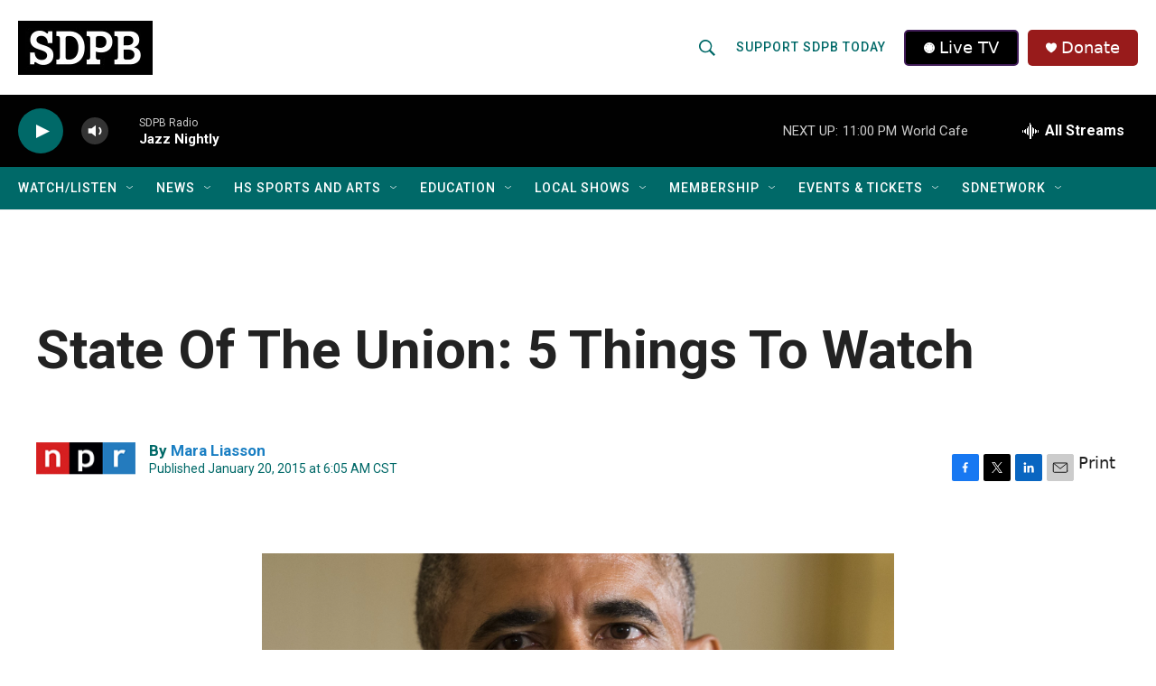

--- FILE ---
content_type: text/css
request_url: https://tags.srv.stackadapt.com/sa.css
body_size: -11
content:
:root {
    --sa-uid: '0-e28a9e28-99ee-57dd-6611-5b9a36c0aa69';
}